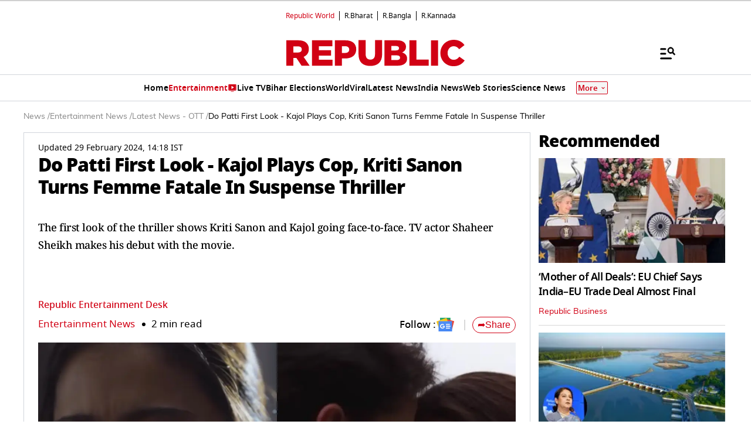

--- FILE ---
content_type: text/html; charset=utf-8
request_url: https://www.google.com/recaptcha/api2/aframe
body_size: 154
content:
<!DOCTYPE HTML><html><head><meta http-equiv="content-type" content="text/html; charset=UTF-8"></head><body><script nonce="CA3Y_dDzf7Ok_52i6pLEPQ">/** Anti-fraud and anti-abuse applications only. See google.com/recaptcha */ try{var clients={'sodar':'https://pagead2.googlesyndication.com/pagead/sodar?'};window.addEventListener("message",function(a){try{if(a.source===window.parent){var b=JSON.parse(a.data);var c=clients[b['id']];if(c){var d=document.createElement('img');d.src=c+b['params']+'&rc='+(localStorage.getItem("rc::a")?sessionStorage.getItem("rc::b"):"");window.document.body.appendChild(d);sessionStorage.setItem("rc::e",parseInt(sessionStorage.getItem("rc::e")||0)+1);localStorage.setItem("rc::h",'1768954907252');}}}catch(b){}});window.parent.postMessage("_grecaptcha_ready", "*");}catch(b){}</script></body></html>

--- FILE ---
content_type: application/javascript; charset=utf-8
request_url: https://fundingchoicesmessages.google.com/f/AGSKWxVZzphNS1CDOahKUvVxIHey0SWVvCynAqge-fb5XXg4lpnKpvFTEx0NjLL5iJmt2ym4ck79EjKDbToOZZpKsqLjWkZ611TXbGB1e9l5qR46xC6b8pUFPUQxE-qBiroyZlQDn-1k7mRT4TUcmXLbvbjiOwh6w_ISS5EMU-ACBTFx6BSZpXvLgHq2yfnm/_/static.ads./adbg.jpg/adprove_/site_ads./flash-ads.
body_size: -1291
content:
window['b791dcfd-82b1-4782-8084-c6d7668b07a6'] = true;